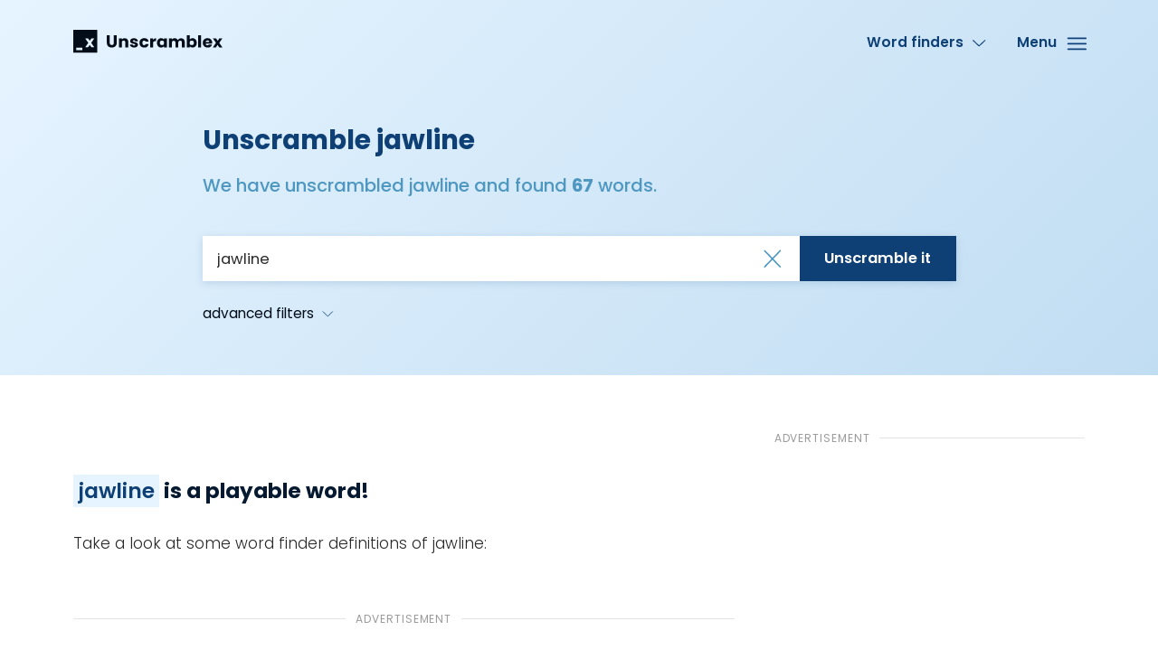

--- FILE ---
content_type: text/html; charset=UTF-8
request_url: https://unscramblex.com/anagram/jawline
body_size: 8074
content:
  <!doctype html>
<html lang="en" class="html" data-js-html>

<head>
  <meta charset="utf-8">
  <title>Unscrambled JAWLINE letters to Make 67 words | UnscrambleX</title>
  <meta name="description" content="Click here to find out what jawline means. Unscramble letters JAWLINE and make up 67 new words. Possible Scrabble & Words With Friends words with letters jawline, anagram of jawline">

  <meta name="viewport" content="width=device-width, initial-scale=1">
      <link rel="canonical" href="https://unscramblex.com/anagram/jawline">
      <link rel="stylesheet" href="https://unscramblex.com/assets/style.min.css">

  <link rel="apple-touch-icon" sizes="180x180" href="https://unscramblex.com/assets/icons/apple-touch-icon.png?v=WG2854L72P">
  <link rel="icon" type="image/png" sizes="32x32" href="https://unscramblex.com/assets/icons/favicon-32x32.png?v=WG2854L72P">
  <link rel="icon" type="image/png" sizes="16x16" href="https://unscramblex.com/assets/icons/favicon-16x16.png?v=WG2854L72P">
  <!-- <link rel="manifest" href="https://unscramblex.com/assets/icons/site.webmanifest?v=WG2854L72P"> -->
  <link rel="mask-icon" href="https://unscramblex.com/assets/icons/safari-pinned-tab.svg?v=WG2854L72P" color="#ff8a00">
  <link rel="shortcut icon" href="https://unscramblex.com/assets/icons/favicon.ico?v=WG2854L72P">
    <!-- og data -->
  <meta property="og:title" content="Unscrambled JAWLINE letters to Make 67 words | UnscrambleX">
  <meta property="og:type" content="article">
  <meta property="og:image" content="https://unscramblex.com/assets/img/og-image.jpg">
  <meta property="og:url" content="https://unscramblex.com/anagram/jawline">
  <meta property="og:site_name" content="UnscrambleX">
      <!-- twitter cards -->
  <meta name="twitter:card" content="summary_large_image">
  <meta name="twitter:title" content="Unscrambled JAWLINE letters to Make 67 words | UnscrambleX">
  <meta name="twitter:description" content="Click here to find out what jawline means. Unscramble letters JAWLINE and make up 67 new words. Possible Scrabble & Words With Friends words with letters jawline, anagram of jawline">
  <meta name="twitter:image" content="https://unscramblex.com/assets/img/og-image.jpg">
  <meta name="twitter:url" content="https://unscramblex.com/anagram/jawline">

    <meta name="msapplication-TileColor" content="#ff8a00">
  <meta name="msapplication-config" content="https://unscramblex.com/assets/icons/browserconfig.xml?v=WG2854L72P">
  <meta name="theme-color" content="#ceeaff">
<script type="16203bf6f377a29b5b826ac3-text/javascript">
(function(w, d) {
  w.adthrive = w.adthrive || {};
  w.adthrive.cmd = w.adthrive.cmd || [];
  w.adthrive.plugin = 'adthrive-ads-1.0.40-manual';
  w.adthrive.host = 'ads.adthrive.com';
  var s = d.createElement('script');
  s.async = true;
  s.referrerpolicy='no-referrer-when-downgrade';
  s.src = 'https://' + w.adthrive.host + '/sites/5e5fcdb12d024211ec0cd778/ads.min.js?referrer=' + w.encodeURIComponent(w.location.href);
  var n = d.getElementsByTagName('script')[0];
  n.parentNode.insertBefore(s, n);
})(window, document);
</script>
<!-- Global site tag (gtag.js) - Google Analytics -->
<script async src="https://www.googletagmanager.com/gtag/js?id=UA-123292768-1" type="16203bf6f377a29b5b826ac3-text/javascript"></script>
<script type="16203bf6f377a29b5b826ac3-text/javascript">
  window.dataLayer = window.dataLayer || [];
  function gtag(){dataLayer.push(arguments);}
  gtag('js', new Date());

  gtag('config', 'UA-123292768-1');
</script>
<script type="16203bf6f377a29b5b826ac3-text/javascript">
gtag('event', 'AdNetwork-Cafemedia', {
        'event_category' : 'Ads',
        'event_label' : 'cafemedia',
        'non_interaction': true
        });
</script>
<script type="16203bf6f377a29b5b826ac3-text/javascript">
    (function(c,l,a,r,i,t,y){
        c[a]=c[a]||function(){(c[a].q=c[a].q||[]).push(arguments)};
        t=l.createElement(r);t.async=1;t.src="https://www.clarity.ms/tag/"+i;
        y=l.getElementsByTagName(r)[0];y.parentNode.insertBefore(t,y);
    })(window, document, "clarity", "script", "u7zfaelmbp");
</script>


</head>

<header class="header">
  <div class="wrapper">
    <div class="header__navigation mTop-3 mBottom-4">
      <div class="grid">
        <div class="grid__cell width-3/6 width-2/6--huge">

          <div class="brand">
            <a class="brand__link" href="https://unscramblex.com/">
              <img
              class="brand__logo"
              src="https://unscramblex.com/assets/img/unscramblex.svg"
              alt="UnscrambleX"
              title="UnscrambleX">
            </a>
          </div>

        </div>

        <div class="grid__cell width-3/6 width-4/6--huge">
                               <nav class="textRight">
                        <div class="grid gridWidthAuto gridGutterLg">
                           <div class="grid__cell displayNone displayInlineBlock--huge">
                              <button class="navDropdown" data-js-pop-menu-trigger="word-finders" type="button"> <span class="navDropdown__content">Word finders</span> <img class="navDropdown__svg" src="https://unscramblex.com/assets/img/icon-angle-down.svg" alt=""></button>
                              <div class="popMenu displayNone textLeft" data-js-pop-menu-container="word-finders">
                                 <div class="popMenu__wrapper">
                                    <ul class="popMenu__list">
                                       <li class="popMenu__item"> <a class="popMenu__link" href="https://unscramblex.com/"><img class="popMenu__svg" src="https://unscramblex.com/assets/img/icon-arrow-right.svg" alt=""> <span class="popMenu__text"><span class="popMenu__textInner">Unscramble</span></span></a></li>

                                       <li class="popMenu__item"> <a class="popMenu__link" href="/anagram/"><img class="popMenu__svg" src="https://unscramblex.com/assets/img/icon-arrow-right.svg" alt=""> <span class="popMenu__text"><span class="popMenu__textInner">Anagram solver</span></span></a></li>

                                       <li class="popMenu__item"> <a class="popMenu__link" href="/scrabble-word-finder"><img class="popMenu__svg" src="https://unscramblex.com/assets/img/icon-arrow-right.svg" alt=""> <span class="popMenu__text"><span class="popMenu__textInner">Scrabble word finder</span></span></a></li>

<!--
<li class="popMenu__item"> <a class="popMenu__link" href="/scrabble-go-word-finder"><img class="popMenu__svg" src="https://unscramblex.com/assets/img/icon-arrow-right.svg" alt="">
<span class="popMenu__text"><span class="popMenu__textInner">Scrabble GO Word Finder</span></span></a></li>

<li class="popMenu__item"> <a class="popMenu__link" href="/scrabble-cheat"><img class="popMenu__svg" src="https://unscramblex.com/assets/img/icon-arrow-right.svg" alt="">
<span class="popMenu__text"><span class="popMenu__textInner">Scrabble cheat</span></span></a></li>

<li class="popMenu__item"> <a class="popMenu__link" href="/words-with-friends-cheat"><img class="popMenu__svg" src="https://unscramblex.com/assets/img/icon-arrow-right.svg" alt="">
<span class="popMenu__text"><span class="popMenu__textInner">Words with friends cheat</span></span></a></li>

-->
<li class="popMenu__item"> <a class="popMenu__link" href="/word-descrambler"><img class="popMenu__svg" src="https://unscramblex.com/assets/img/icon-arrow-right.svg" alt="">
<span class="popMenu__text"><span class="popMenu__textInner">Word descrambler</span></span></a></li>

<li class="popMenu__item"> <a class="popMenu__link" href="/word-scrambler"><img class="popMenu__svg" src="https://unscramblex.com/assets/img/icon-arrow-right.svg" alt="">
<span class="popMenu__text"><span class="popMenu__textInner">Word scrambler</span></span></a></li>

<!--
<li class="popMenu__item"> <a class="popMenu__link" href="/word-solver"><img class="popMenu__svg" src="https://unscramblex.com/assets/img/icon-arrow-right.svg" alt="">
<span class="popMenu__text"><span class="popMenu__textInner">Word solver</span></span></a></li>

<li class="popMenu__item"> <a class="popMenu__link" href="/wordscapes-answers"><img class="popMenu__svg" src="https://unscramblex.com/assets/img/icon-arrow-right.svg" alt="">
<span class="popMenu__text"><span class="popMenu__textInner">Wordscapes answers</span></span></a></li>

<li class="popMenu__item"> <a class="popMenu__link" href="/jumble-solver"><img class="popMenu__svg" src="https://unscramblex.com/assets/img/icon-arrow-right.svg" alt="">
<span class="popMenu__text"><span class="popMenu__textInner">Jumble solver</span></span></a></li>

<li class="popMenu__item"> <a class="popMenu__link" href="/wordle-solver"><img class="popMenu__svg" src="https://unscramblex.com/assets/img/icon-arrow-right.svg" alt="">
<span class="popMenu__text"><span class="popMenu__textInner">Wordle solver</span></span></a></li>
-->
                                    </ul>
                                 </div>
                                 <div class="popMenu__backdrop" data-js-pop-menu-trigger="word-finders"></div>
                              </div>
                           </div>
<!--
                           <div class="grid__cell displayNone displayInlineBlock--huge">
                              <button class="navDropdown" data-js-pop-menu-trigger="word-lists" type="button"> <span class="navDropdown__content">Word lists</span> <img class="navDropdown__svg" src="https://unscramblex.com/assets/img/icon-angle-down.svg" alt=""></button>
                              <div class="popMenu displayNone textLeft" data-js-pop-menu-container="word-lists">
                                 <div class="popMenu__wrapper">
                                    <ul class="popMenu__list">
                                       <li class="popMenu__item"> <a class="popMenu__link" href="/words-with-letters"><img class="popMenu__svg" src="https://unscramblex.com/assets/img/icon-arrow-right.svg" alt=""> <span class="popMenu__text"><span class="popMenu__textInner">Words with letters</span></span></a></li>
                                       <li class="popMenu__item"> <a class="popMenu__link" href="/words-start-with"><img class="popMenu__svg" src="https://unscramblex.com/assets/img/icon-arrow-right.svg" alt=""> <span class="popMenu__text"><span class="popMenu__textInner">Words start with</span></span></a></li>
                                       <li class="popMenu__item"> <a class="popMenu__link" href="/words-end-in"><img class="popMenu__svg" src="https://unscramblex.com/assets/img/icon-arrow-right.svg" alt=""> <span class="popMenu__text"><span class="popMenu__textInner">Words end in</span></span></a></li>
                                       <li class="popMenu__item"> <a class="popMenu__link" href="/consonant-words"><img class="popMenu__svg" src="https://unscramblex.com/assets/img/icon-arrow-right.svg" alt=""> <span class="popMenu__text"><span class="popMenu__textInner">Consonant only words</span></span></a></li>
                                       <li class="popMenu__item"> <a class="popMenu__link" href="/vowel-words"><img class="popMenu__svg" src="https://unscramblex.com/assets/img/icon-arrow-right.svg" alt=""> <span class="popMenu__text"><span class="popMenu__textInner">Vowel only words</span></span></a></li>
                                    </ul>
                                 </div>
                                 <div class="popMenu__backdrop" data-js-pop-menu-trigger="word-lists"></div>
                              </div>
                           </div>

			-->
                           <div class="grid__cell"> <button class="navBurger" type="button" data-js-overlay-menu-trigger> <span class="navBurger__content">Menu</span> <img class="navBurger__svg" src="https://unscramblex.com/assets/img/icon-burger.svg" alt=""></button></div>
                        </div>
                     </nav>
        </div>
      </div>
    </div>

    <body class="body" data-js-body>

        <div class="header__titles mTop-7 mBottom-2.5">
          <div class="grid">
            <div class="grid__cell width-6/8--large width-4/6--massive left-1/8--large left-1/6--massive">
              <div class="grid">
                <div class="grid__cell width-5/6--large">
                  <h1 class="header__mainTitle">Unscramble jawline</h1>
                </div>
              </div>
              <h3 class="header__subTitle">We have unscrambled jawline and found <strong>67</strong> words.</h3>
            </div>
          </div>
        </div>

        <div class="header__search mBottom-5 mTop-4">
          <div class="grid">
            <div class="grid__cell width-6/8--large width-4/6--massive left-1/8--large left-1/6--massive">
                  <script type="16203bf6f377a29b5b826ac3-text/javascript">
    function clearSearchInputs() {
      document.getElementById('unscrambleMainInput').value = '';
      document.getElementById('unscrambleStartsWithInput').value = '';
      document.getElementById('unscrambleEndsWithInput').value = '';
      document.getElementById('unscrambleContainsInput').value = '';
      document.getElementById('unscrambleCloseButton').className = 'displayNone';
    }
  </script>
  <form action="/search.php" method="post">
    <div class="search">
      <div class="search__item">


        <div class="search__input">
          <div class="putIn">
            <div class="putIn__cell">
              <input class="putIn__input" type="text" id="unscrambleMainInput" name="anagram" maxlength="15" value="jawline" minlength="2" autocomplete="off" required>
              <div class="putIn__backdrop"></div>
              <div class="putIn__hideContent">
                <div class="putIn__fakeWidth"></div>
              </div>
            </div>
                            <div class="putIn__cell">
                <div class="putIn__extra">
                  <button type="button" onclick="if (!window.__cfRLUnblockHandlers) return false; clearSearchInputs();" id="unscrambleCloseButton" data-cf-modified-16203bf6f377a29b5b826ac3-="">
                    <img class="putIn__extraSvg" src="https://unscramblex.com/assets/img/icon-close.svg" alt="">
                  </button>
                </div>
              </div>
              
            <div class="putIn__cell">
              <button class="putIn__button" type="submit">
                <span class="putIn__buttonText displayNone displayInlineBlock--medium">Unscramble it</span>
                <img class="putIn__buttonSvg displayNone--medium" src="https://unscramblex.com/assets/img/icon-search.svg" alt="">
              </button>
            </div>
          </div>
        </div>
      </div>

      <div class="displayNone mTop-2" data-js-more-search-fields="content">
        <div class="grid gridGutterSm">
          <div class="grid__cell width-8/8 width-2/8--medium">
            <div class="search__item">
              <label class="search__label" for="unscrambleDictionaryInput">Dictionary</label>
              <div class="search__input">
                <div class="putIn">
                  <div class="putIn__cell">
                    <div class="putIn__selectWrapper">
                      <select class="putIn__select" data-js-put-in-choices id="unscrambleDictionaryInput" name="dictionary">

                        <option value="nwl">Scrabble US</option><option value="sowpods">Scrabble UK</option><option value="enable">Words With Friends</option>                      </select>
                      <div class="putIn__backdrop"></div>
                    </div>
                    <div class="putIn__hideContent">
                      <div class="putIn__fakeWidth"></div>
                    </div>
                  </div>
                </div>
              </div>
            </div>
          </div>

          <div class="grid__cell width-4/8 width-2/8--medium mTop-2 mTop-0--medium">
            <div class="search__item">
              <label class="search__label" for="unscrambleStartsWithInput">Starts with</label>
              <div class="search__input">
                <div class="putIn">
                  <div class="putIn__cell">
                    <input class="putIn__input" type="text" id="unscrambleStartsWithInput" name="start_with" value="">
                    <div class="putIn__backdrop"></div>
                    <div class="putIn__hideContent">
                      <div class="putIn__fakeWidth"></div>
                    </div>
                  </div>
                </div>
              </div>
            </div>
          </div>

          <div class="grid__cell width-4/8 width-2/8--medium mTop-2 mTop-0--medium">
            <div class="search__item">
              <label class="search__label" for="unscrambleEndsWithInput">Ends with</label>
              <div class="search__input">
                <div class="putIn">
                  <div class="putIn__cell">
                    <input class="putIn__input" type="text" id="unscrambleEndsWithInput" name="end_with" value="">
                    <div class="putIn__backdrop"></div>
                    <div class="putIn__hideContent">
                      <div class="putIn__fakeWidth"></div>
                    </div>
                  </div>
                </div>
              </div>
            </div>
          </div>

          <div class="grid__cell width-8/8 width-2/8--medium mTop-2 mTop-0--medium">
            <div class="search__item">
              <label class="search__label" for="unscrambleContainsInput">Contains letters</label>
              <div class="search__input">
                <div class="putIn">
                  <div class="putIn__cell">
                    <input class="putIn__input" type="text" id="unscrambleContainsInput" name="contains_letters" value="">
                    <div class="putIn__backdrop"></div>
                    <div class="putIn__hideContent">
                      <div class="putIn__fakeWidth"></div>
                    </div>
                  </div>
                </div>
              </div>
            </div>
          </div>
        </div>

        <div class="search__helpText mTop-2">
          You can enter up to 15 letters and use up to 2 wildcards in the search. Use question mark (?) for wildcard searches.
        </div>
      </div>

      <div class="mTop-2">
        <button class="moreDropdown" data-js-more-search-fields="open-trigger" type="button">
          <span class="moreDropdown__content">advanced filters</span>
          <img class="moreDropdown__svg" src="https://unscramblex.com/assets/img/icon-angle-down.svg" alt="">
        </button>

        <button class="moreDropdown displayNone" data-js-more-search-fields="close-trigger" type="button">
          <span class="moreDropdown__content">close filters</span>
          <img class="moreDropdown__svg" src="https://unscramblex.com/assets/img/icon-angle-up.svg" alt="">
        </button>
      </div>
    </div>
  </form>
            </div>
          </div>
        </div>

    <script src="/cdn-cgi/scripts/7d0fa10a/cloudflare-static/rocket-loader.min.js" data-cf-settings="16203bf6f377a29b5b826ac3-|49" defer></script></div>
  </header>
<div class="overlayMenu displayNone" data-js-overlay-menu-container>
  <div class="overlayMenu__content">
    <div class="wrapper">
      <div class="mTop-3 mBottom-3 mBottom-6--medium">
        <div class="grid">
          <div class="grid__cell width-3/6 width-2/6--huge">
            <div class="displayNone displayBlock--large">
                <div class="brand brand--white">
    <a class="brand__link" href="https://unscramblex.com/">
      <img
        class="brand__logo"
        src="https://unscramblex.com/assets/img/unscramblex.svg"
        alt="UnscrambleX"
        title="UnscrambleX">
    </a>
  </div>

            </div>
          </div>

          <div class="grid__cell width-3/6 width-4/6--huge">
            <nav class="textRight">
              <button class="navBurger navBurger--close" type="button" data-js-overlay-menu-trigger>
                <span class="navBurger__content">Close</span>
                <img class="navBurger__svg" src="https://unscramblex.com/assets/img/icon-close.svg" alt="">
              </button>
            </nav>
          </div>
        </div>
      </div>


          <div class="grid mTop-3 mTop-6--medium mBottom-3 mBottom-8--medium">

              <div class="grid__cell width-6/6 width-3/6--medium width-2/6--large mBottom-5 mBottom-0--medium">

                <div class="overlayMenu__heading mBottom-3">
                  Word Finders
                </div>

                <ul class="overlayMenu__list">

                    <li class="overlayMenu__item">
                      <a class="overlayMenu__link" href="https://unscramblex.com/">
                        <img class="overlayMenu__svg" src="https://unscramblex.com/assets/img/icon-arrow-right.svg" alt="">
                        <span class="overlayMenu__text">
                          <span class="overlayMenu__textInner">Unscramble</span>
                        </span>
                      </a>
                    </li>
                    <li class="overlayMenu__item">
                      <a class="overlayMenu__link" href="/anagram/">
                        <img class="overlayMenu__svg" src="https://unscramblex.com/assets/img/icon-arrow-right.svg" alt="">
                        <span class="overlayMenu__text">
                          <span class="overlayMenu__textInner">Anagram solver</span>
                        </span>
                      </a>
                    </li>

                    <li class="overlayMenu__item">
                      <a class="overlayMenu__link" href="/scrabble-word-finder">
                        <img class="overlayMenu__svg" src="https://unscramblex.com/assets/img/icon-arrow-right.svg" alt="">
                        <span class="overlayMenu__text">
                          <span class="overlayMenu__textInner">Scrabble word finder</span>
                        </span>
                      </a>
                    </li>
<!--
                    <li class="overlayMenu__item">
                      <a class="overlayMenu__link" href="/scrabble-go-word-finder">
                        <img class="overlayMenu__svg" src="https://unscramblex.com/assets/img/icon-arrow-right.svg" alt="">
                        <span class="overlayMenu__text">
                          <span class="overlayMenu__textInner">Scrabble GO word finder</span>
                        </span>
                      </a>
                    </li>

                    <li class="overlayMenu__item">
                      <a class="overlayMenu__link" href="/scrabble-cheat">
                        <img class="overlayMenu__svg" src="https://unscramblex.com/assets/img/icon-arrow-right.svg" alt="">
                        <span class="overlayMenu__text">
                          <span class="overlayMenu__textInner">Scrabble cheat</span>
                        </span>
                      </a>
                    </li>

                    <li class="overlayMenu__item">
                      <a class="overlayMenu__link" href="/words-with-friends-cheat">
                        <img class="overlayMenu__svg" src="https://unscramblex.com/assets/img/icon-arrow-right.svg" alt="">
                        <span class="overlayMenu__text">
                          <span class="overlayMenu__textInner">Words with friends cheat</span>
                        </span>
                      </a>
                    </li>
-->
                    <li class="overlayMenu__item">
                      <a class="overlayMenu__link" href="/word-descrambler">
                        <img class="overlayMenu__svg" src="https://unscramblex.com/assets/img/icon-arrow-right.svg" alt="">
                        <span class="overlayMenu__text">
                          <span class="overlayMenu__textInner">Word descrambler</span>
                        </span>
                      </a>
                    </li>

                    <li class="overlayMenu__item">
                      <a class="overlayMenu__link" href="/word-scrambler">
                        <img class="overlayMenu__svg" src="https://unscramblex.com/assets/img/icon-arrow-right.svg" alt="">
                        <span class="overlayMenu__text">
                          <span class="overlayMenu__textInner">Word scrambler</span>
                        </span>
                      </a>
                    </li>

<!--
                    <li class="overlayMenu__item">
                      <a class="overlayMenu__link" href="/word-solver">
                        <img class="overlayMenu__svg" src="https://unscramblex.com/assets/img/icon-arrow-right.svg" alt="">
                        <span class="overlayMenu__text">
                          <span class="overlayMenu__textInner">Word solver</span>
                        </span>
                      </a>
                    </li>

                    <li class="overlayMenu__item">
                      <a class="overlayMenu__link" href="/wordscapes-answers">
                        <img class="overlayMenu__svg" src="https://unscramblex.com/assets/img/icon-arrow-right.svg" alt="">
                        <span class="overlayMenu__text">
                          <span class="overlayMenu__textInner">Wordscapes answers</span>
                        </span>
                      </a>
                    </li>
                    <li class="overlayMenu__item">
                      <a class="overlayMenu__link" href="/jumble-solver">
                        <img class="overlayMenu__svg" src="https://unscramblex.com/assets/img/icon-arrow-right.svg" alt="">
                        <span class="overlayMenu__text">
                          <span class="overlayMenu__textInner">Jumble solver</span>
                        </span>
                      </a>
                    </li>

                    <li class="overlayMenu__item">
                      <a class="overlayMenu__link" href="/wordle-solver">
                        <img class="overlayMenu__svg" src="https://unscramblex.com/assets/img/icon-arrow-right.svg" alt="">
                        <span class="overlayMenu__text">
                          <span class="overlayMenu__textInner">Wordle solver</span>
                        </span>
                      </a>
                    </li>

-->

                </ul>
              </div>

              <div class="grid__cell width-6/6 width-3/6--medium width-2/6--large mBottom-5 mBottom-0--medium">

                <div class="overlayMenu__heading mBottom-3">
                  Word Lists
                </div>

                <ul class="overlayMenu__list">

                    <li class="overlayMenu__item">
                      <a class="overlayMenu__link" href="/words-with-letters">
                        <img class="overlayMenu__svg" src="https://unscramblex.com/assets/img/icon-arrow-right.svg" alt="">
                        <span class="overlayMenu__text">
                          <span class="overlayMenu__textInner">Words with letters</span>
                        </span>
                      </a>
                    </li>

                    <li class="overlayMenu__item">
                      <a class="overlayMenu__link" href="/words-start-with">
                        <img class="overlayMenu__svg" src="https://unscramblex.com/assets/img/icon-arrow-right.svg" alt="">
                        <span class="overlayMenu__text">
                          <span class="overlayMenu__textInner">Words start with</span>
                        </span>
                      </a>
                    </li>

                    <li class="overlayMenu__item">
                      <a class="overlayMenu__link" href="/words-end-in">
                        <img class="overlayMenu__svg" src="https://unscramblex.com/assets/img/icon-arrow-right.svg" alt="">
                        <span class="overlayMenu__text">
                          <span class="overlayMenu__textInner">Words end in</span>
                        </span>
                      </a>
                    </li>

                    <li class="overlayMenu__item">
                      <a class="overlayMenu__link" href="/consonant-words">
                        <img class="overlayMenu__svg" src="https://unscramblex.com/assets/img/icon-arrow-right.svg" alt="">
                        <span class="overlayMenu__text">
                          <span class="overlayMenu__textInner">Consonant only words</span>
                        </span>
                      </a>
                    </li>

                    <li class="overlayMenu__item">
                      <a class="overlayMenu__link" href="/vowel-words">
                        <img class="overlayMenu__svg" src="https://unscramblex.com/assets/img/icon-arrow-right.svg" alt="">
                        <span class="overlayMenu__text">
                          <span class="overlayMenu__textInner">Vowel only words</span>
                        </span>
                      </a>
                    </li>

                </ul>
              </div>
          </div>

    </div>
  </div>

  <div class="overlayMenu__backdrop" data-js-overlay-menu-trigger></div>
</div>
  <div class="wrapper mTop-5 mBottom-5">
    <div class="grid gridGutterXl--huge">
      <div class="grid__cell width-4/6--huge">

        
          <div class="content mTop-5 mBottom-5">

	<p class="h2"><em><a href="https://unscramblex.com/anagram/jawline" title="Unscramble word jawline" target="_blank">jawline</a></em> is a playable word!</p>

	<p>Take a look at some word finder definitions of jawline:</p>
                          <ul>
                              </ul>
              
          </div>
          
        <div class="mBottom-5">

          <div class="ad">
            <div class="ad__label textCenter" data-text="advertisement"></div>

            <div class="ad__content textCenter adHeight-110 adHeight-auto--medium">
              <div id="USX_header"></div>
              <div id="USX_mob_header"></div>
            </div>

          </div>

        </div>

        
<script type="application/ld+json">
{"@context": "http://schema.org",
  "@type": "ItemList",
  "numberOfItems": 68,
  "itemListElement": [

{
"@type":"ListItem",
"position":1,
"url":"https://unscramblex.com/anagram/jawline",
"name":"jawline"
},

{
"@type":"ListItem",
"position":2,
"url":"https://unscramblex.com/anagram/lawine",
"name":"lawine"
},

{
"@type":"ListItem",
"position":3,
"url":"https://unscramblex.com/anagram/alien",
"name":"alien"
},

{
"@type":"ListItem",
"position":4,
"url":"https://unscramblex.com/anagram/aline",
"name":"aline"
},

{
"@type":"ListItem",
"position":5,
"url":"https://unscramblex.com/anagram/anile",
"name":"anile"
},

{
"@type":"ListItem",
"position":6,
"url":"https://unscramblex.com/anagram/elain",
"name":"elain"
},

{
"@type":"ListItem",
"position":7,
"url":"https://unscramblex.com/anagram/liane",
"name":"liane"
},

{
"@type":"ListItem",
"position":8,
"url":"https://unscramblex.com/anagram/anew",
"name":"anew"
},

{
"@type":"ListItem",
"position":9,
"url":"https://unscramblex.com/anagram/anil",
"name":"anil"
},

{
"@type":"ListItem",
"position":10,
"url":"https://unscramblex.com/anagram/elan",
"name":"elan"
},

{
"@type":"ListItem",
"position":11,
"url":"https://unscramblex.com/anagram/ilea",
"name":"ilea"
},

{
"@type":"ListItem",
"position":12,
"url":"https://unscramblex.com/anagram/jail",
"name":"jail"
},

{
"@type":"ListItem",
"position":13,
"url":"https://unscramblex.com/anagram/jane",
"name":"jane"
},

{
"@type":"ListItem",
"position":14,
"url":"https://unscramblex.com/anagram/jean",
"name":"jean"
},

{
"@type":"ListItem",
"position":15,
"url":"https://unscramblex.com/anagram/lain",
"name":"lain"
},

{
"@type":"ListItem",
"position":16,
"url":"https://unscramblex.com/anagram/lane",
"name":"lane"
},

{
"@type":"ListItem",
"position":17,
"url":"https://unscramblex.com/anagram/lawn",
"name":"lawn"
},

{
"@type":"ListItem",
"position":18,
"url":"https://unscramblex.com/anagram/lean",
"name":"lean"
},

{
"@type":"ListItem",
"position":19,
"url":"https://unscramblex.com/anagram/lien",
"name":"lien"
},

{
"@type":"ListItem",
"position":20,
"url":"https://unscramblex.com/anagram/line",
"name":"line"
},

{
"@type":"ListItem",
"position":21,
"url":"https://unscramblex.com/anagram/lwei",
"name":"lwei"
},

{
"@type":"ListItem",
"position":22,
"url":"https://unscramblex.com/anagram/nail",
"name":"nail"
},

{
"@type":"ListItem",
"position":23,
"url":"https://unscramblex.com/anagram/wail",
"name":"wail"
},

{
"@type":"ListItem",
"position":24,
"url":"https://unscramblex.com/anagram/wain",
"name":"wain"
},

{
"@type":"ListItem",
"position":25,
"url":"https://unscramblex.com/anagram/wale",
"name":"wale"
},

{
"@type":"ListItem",
"position":26,
"url":"https://unscramblex.com/anagram/wane",
"name":"wane"
},

{
"@type":"ListItem",
"position":27,
"url":"https://unscramblex.com/anagram/weal",
"name":"weal"
},

{
"@type":"ListItem",
"position":28,
"url":"https://unscramblex.com/anagram/wean",
"name":"wean"
},

{
"@type":"ListItem",
"position":29,
"url":"https://unscramblex.com/anagram/wile",
"name":"wile"
},

{
"@type":"ListItem",
"position":30,
"url":"https://unscramblex.com/anagram/wine",
"name":"wine"
},

{
"@type":"ListItem",
"position":31,
"url":"https://unscramblex.com/anagram/ail",
"name":"ail"
},

{
"@type":"ListItem",
"position":32,
"url":"https://unscramblex.com/anagram/ain",
"name":"ain"
},

{
"@type":"ListItem",
"position":33,
"url":"https://unscramblex.com/anagram/ale",
"name":"ale"
},

{
"@type":"ListItem",
"position":34,
"url":"https://unscramblex.com/anagram/ane",
"name":"ane"
},

{
"@type":"ListItem",
"position":35,
"url":"https://unscramblex.com/anagram/ani",
"name":"ani"
},

{
"@type":"ListItem",
"position":36,
"url":"https://unscramblex.com/anagram/awe",
"name":"awe"
},

{
"@type":"ListItem",
"position":37,
"url":"https://unscramblex.com/anagram/awl",
"name":"awl"
},

{
"@type":"ListItem",
"position":38,
"url":"https://unscramblex.com/anagram/awn",
"name":"awn"
},

{
"@type":"ListItem",
"position":39,
"url":"https://unscramblex.com/anagram/jaw",
"name":"jaw"
},

{
"@type":"ListItem",
"position":40,
"url":"https://unscramblex.com/anagram/jew",
"name":"jew"
},

{
"@type":"ListItem",
"position":41,
"url":"https://unscramblex.com/anagram/jin",
"name":"jin"
},

{
"@type":"ListItem",
"position":42,
"url":"https://unscramblex.com/anagram/law",
"name":"law"
},

{
"@type":"ListItem",
"position":43,
"url":"https://unscramblex.com/anagram/lea",
"name":"lea"
},

{
"@type":"ListItem",
"position":44,
"url":"https://unscramblex.com/anagram/lei",
"name":"lei"
},

{
"@type":"ListItem",
"position":45,
"url":"https://unscramblex.com/anagram/lie",
"name":"lie"
},

{
"@type":"ListItem",
"position":46,
"url":"https://unscramblex.com/anagram/lin",
"name":"lin"
},

{
"@type":"ListItem",
"position":47,
"url":"https://unscramblex.com/anagram/nae",
"name":"nae"
},

{
"@type":"ListItem",
"position":48,
"url":"https://unscramblex.com/anagram/naw",
"name":"naw"
},

{
"@type":"ListItem",
"position":49,
"url":"https://unscramblex.com/anagram/new",
"name":"new"
},

{
"@type":"ListItem",
"position":50,
"url":"https://unscramblex.com/anagram/nil",
"name":"nil"
},

{
"@type":"ListItem",
"position":51,
"url":"https://unscramblex.com/anagram/wae",
"name":"wae"
},

{
"@type":"ListItem",
"position":52,
"url":"https://unscramblex.com/anagram/wan",
"name":"wan"
},

{
"@type":"ListItem",
"position":53,
"url":"https://unscramblex.com/anagram/wen",
"name":"wen"
},

{
"@type":"ListItem",
"position":54,
"url":"https://unscramblex.com/anagram/win",
"name":"win"
},

{
"@type":"ListItem",
"position":55,
"url":"https://unscramblex.com/anagram/ae",
"name":"ae"
},

{
"@type":"ListItem",
"position":56,
"url":"https://unscramblex.com/anagram/ai",
"name":"ai"
},

{
"@type":"ListItem",
"position":57,
"url":"https://unscramblex.com/anagram/al",
"name":"al"
},

{
"@type":"ListItem",
"position":58,
"url":"https://unscramblex.com/anagram/an",
"name":"an"
},

{
"@type":"ListItem",
"position":59,
"url":"https://unscramblex.com/anagram/aw",
"name":"aw"
},

{
"@type":"ListItem",
"position":60,
"url":"https://unscramblex.com/anagram/el",
"name":"el"
},

{
"@type":"ListItem",
"position":61,
"url":"https://unscramblex.com/anagram/en",
"name":"en"
},

{
"@type":"ListItem",
"position":62,
"url":"https://unscramblex.com/anagram/in",
"name":"in"
},

{
"@type":"ListItem",
"position":63,
"url":"https://unscramblex.com/anagram/la",
"name":"la"
},

{
"@type":"ListItem",
"position":64,
"url":"https://unscramblex.com/anagram/li",
"name":"li"
},

{
"@type":"ListItem",
"position":65,
"url":"https://unscramblex.com/anagram/na",
"name":"na"
},

{
"@type":"ListItem",
"position":66,
"url":"https://unscramblex.com/anagram/ne",
"name":"ne"
},

{
"@type":"ListItem",
"position":67,
"url":"https://unscramblex.com/anagram/we",
"name":"we"
},
{
"@type":"ListItem",
"position":68,
"url":"https://unscramblex.com/",
"name":"Home"
}

],
  "itemListOrder": "http://schema.org/ItemListOrderDescending",
  "name": "List of words by unscrambling letters jawline"
}
</script>
        <div class="content mTop-5 mBottom-4">
          <h2>Unscrambled words using the letters <em>jawline</em></h2>
        </div>

                    <div class="mTop-4 mBottom-4">

              <div class="words words--withPoints words--length">

                <h4 class="words__heading">7 letter words you can make with jawline</h4>

                <ul class="words__list grid gridWidthAuto">
                                      <li class="words__item grid__cell">
                      <a class="words__link" href="/anagram/jawline">
                        <span class="words__text" data-words-points="17">
                          <span class="words__textInner">jawline</span>
                        </span>
                      </a>
                    </li>
                                    </ul>

                <div class="words__length" data-text="7"></div>

              </div>
            </div>
                            <div class="mTop-5 mBottom-5">
                  <div class="ad">

                    <div class="ad__label textCenter" data-text="advertisement"></div>
                    <div class="ad__content textCenter">
                      <div id="USX_content1"></div>
                      <div id="USX_mob_content1"></div>
                    </div>

                  </div>
                </div>
                
                        <div class="mTop-4 mBottom-4">

              <div class="words words--withPoints words--length">

                <h4 class="words__heading">6 letter words you can make with jawline</h4>

                <ul class="words__list grid gridWidthAuto">
                                      <li class="words__item grid__cell">
                      <a class="words__link" href="/anagram/lawine">
                        <span class="words__text" data-words-points="9">
                          <span class="words__textInner">lawine</span>
                        </span>
                      </a>
                    </li>
                                    </ul>

                <div class="words__length" data-text="6"></div>

              </div>
            </div>
            
                        <div class="mTop-4 mBottom-4">

              <div class="words words--withPoints words--length">

                <h4 class="words__heading">5 letter words you can make with jawline</h4>

                <ul class="words__list grid gridWidthAuto">
                                      <li class="words__item grid__cell">
                      <a class="words__link" href="/anagram/alien">
                        <span class="words__text" data-words-points="5">
                          <span class="words__textInner">alien</span>
                        </span>
                      </a>
                    </li>
                                        <li class="words__item grid__cell">
                      <a class="words__link" href="/anagram/aline">
                        <span class="words__text" data-words-points="5">
                          <span class="words__textInner">aline</span>
                        </span>
                      </a>
                    </li>
                                        <li class="words__item grid__cell">
                      <a class="words__link" href="/anagram/anile">
                        <span class="words__text" data-words-points="5">
                          <span class="words__textInner">anile</span>
                        </span>
                      </a>
                    </li>
                                        <li class="words__item grid__cell">
                      <a class="words__link" href="/anagram/elain">
                        <span class="words__text" data-words-points="5">
                          <span class="words__textInner">elain</span>
                        </span>
                      </a>
                    </li>
                                        <li class="words__item grid__cell">
                      <a class="words__link" href="/anagram/liane">
                        <span class="words__text" data-words-points="5">
                          <span class="words__textInner">liane</span>
                        </span>
                      </a>
                    </li>
                                    </ul>

                <div class="words__length" data-text="5"></div>

              </div>
            </div>
            
                <div class="mTop-5 mBottom-5">
                  <div class="ad">

                    <div class="ad__label textCenter" data-text="advertisement"></div>
                    <div class="ad__content textCenter">

                      <div id="USX_content2"></div>
                      <div id="USX_mob_content2"></div>

                    </div>
                  </div>
                </div>

                
                        <div class="mTop-4 mBottom-4">

              <div class="words words--withPoints words--length">

                <h4 class="words__heading">4 letter words you can make with jawline</h4>

                <ul class="words__list grid gridWidthAuto">
                                      <li class="words__item grid__cell">
                      <a class="words__link" href="/anagram/anew">
                        <span class="words__text" data-words-points="7">
                          <span class="words__textInner">anew</span>
                        </span>
                      </a>
                    </li>
                                        <li class="words__item grid__cell">
                      <a class="words__link" href="/anagram/anil">
                        <span class="words__text" data-words-points="4">
                          <span class="words__textInner">anil</span>
                        </span>
                      </a>
                    </li>
                                        <li class="words__item grid__cell">
                      <a class="words__link" href="/anagram/elan">
                        <span class="words__text" data-words-points="4">
                          <span class="words__textInner">elan</span>
                        </span>
                      </a>
                    </li>
                                        <li class="words__item grid__cell">
                      <a class="words__link" href="/anagram/ilea">
                        <span class="words__text" data-words-points="4">
                          <span class="words__textInner">ilea</span>
                        </span>
                      </a>
                    </li>
                                        <li class="words__item grid__cell">
                      <a class="words__link" href="/anagram/jail">
                        <span class="words__text" data-words-points="11">
                          <span class="words__textInner">jail</span>
                        </span>
                      </a>
                    </li>
                                        <li class="words__item grid__cell">
                      <a class="words__link" href="/anagram/jane">
                        <span class="words__text" data-words-points="11">
                          <span class="words__textInner">jane</span>
                        </span>
                      </a>
                    </li>
                                        <li class="words__item grid__cell">
                      <a class="words__link" href="/anagram/jean">
                        <span class="words__text" data-words-points="11">
                          <span class="words__textInner">jean</span>
                        </span>
                      </a>
                    </li>
                                        <li class="words__item grid__cell">
                      <a class="words__link" href="/anagram/lain">
                        <span class="words__text" data-words-points="4">
                          <span class="words__textInner">lain</span>
                        </span>
                      </a>
                    </li>
                                        <li class="words__item grid__cell">
                      <a class="words__link" href="/anagram/lane">
                        <span class="words__text" data-words-points="4">
                          <span class="words__textInner">lane</span>
                        </span>
                      </a>
                    </li>
                                        <li class="words__item grid__cell">
                      <a class="words__link" href="/anagram/lawn">
                        <span class="words__text" data-words-points="7">
                          <span class="words__textInner">lawn</span>
                        </span>
                      </a>
                    </li>
                                        <li class="words__item grid__cell">
                      <a class="words__link" href="/anagram/lean">
                        <span class="words__text" data-words-points="4">
                          <span class="words__textInner">lean</span>
                        </span>
                      </a>
                    </li>
                                        <li class="words__item grid__cell">
                      <a class="words__link" href="/anagram/lien">
                        <span class="words__text" data-words-points="4">
                          <span class="words__textInner">lien</span>
                        </span>
                      </a>
                    </li>
                                        <li class="words__item grid__cell">
                      <a class="words__link" href="/anagram/line">
                        <span class="words__text" data-words-points="4">
                          <span class="words__textInner">line</span>
                        </span>
                      </a>
                    </li>
                                        <li class="words__item grid__cell">
                      <a class="words__link" href="/anagram/lwei">
                        <span class="words__text" data-words-points="7">
                          <span class="words__textInner">lwei</span>
                        </span>
                      </a>
                    </li>
                                        <li class="words__item grid__cell">
                      <a class="words__link" href="/anagram/nail">
                        <span class="words__text" data-words-points="4">
                          <span class="words__textInner">nail</span>
                        </span>
                      </a>
                    </li>
                                        <li class="words__item grid__cell">
                      <a class="words__link" href="/anagram/wail">
                        <span class="words__text" data-words-points="7">
                          <span class="words__textInner">wail</span>
                        </span>
                      </a>
                    </li>
                                        <li class="words__item grid__cell">
                      <a class="words__link" href="/anagram/wain">
                        <span class="words__text" data-words-points="7">
                          <span class="words__textInner">wain</span>
                        </span>
                      </a>
                    </li>
                                        <li class="words__item grid__cell">
                      <a class="words__link" href="/anagram/wale">
                        <span class="words__text" data-words-points="7">
                          <span class="words__textInner">wale</span>
                        </span>
                      </a>
                    </li>
                                        <li class="words__item grid__cell">
                      <a class="words__link" href="/anagram/wane">
                        <span class="words__text" data-words-points="7">
                          <span class="words__textInner">wane</span>
                        </span>
                      </a>
                    </li>
                                        <li class="words__item grid__cell">
                      <a class="words__link" href="/anagram/weal">
                        <span class="words__text" data-words-points="7">
                          <span class="words__textInner">weal</span>
                        </span>
                      </a>
                    </li>
                                        <li class="words__item grid__cell">
                      <a class="words__link" href="/anagram/wean">
                        <span class="words__text" data-words-points="7">
                          <span class="words__textInner">wean</span>
                        </span>
                      </a>
                    </li>
                                        <li class="words__item grid__cell">
                      <a class="words__link" href="/anagram/wile">
                        <span class="words__text" data-words-points="7">
                          <span class="words__textInner">wile</span>
                        </span>
                      </a>
                    </li>
                                        <li class="words__item grid__cell">
                      <a class="words__link" href="/anagram/wine">
                        <span class="words__text" data-words-points="7">
                          <span class="words__textInner">wine</span>
                        </span>
                      </a>
                    </li>
                                    </ul>

                <div class="words__length" data-text="4"></div>

              </div>
            </div>
            
                        <div class="mTop-4 mBottom-4">

              <div class="words words--withPoints words--length">

                <h4 class="words__heading">3 letter words you can make with jawline</h4>

                <ul class="words__list grid gridWidthAuto">
                                      <li class="words__item grid__cell">
                      <a class="words__link" href="/anagram/ail">
                        <span class="words__text" data-words-points="3">
                          <span class="words__textInner">ail</span>
                        </span>
                      </a>
                    </li>
                                        <li class="words__item grid__cell">
                      <a class="words__link" href="/anagram/ain">
                        <span class="words__text" data-words-points="3">
                          <span class="words__textInner">ain</span>
                        </span>
                      </a>
                    </li>
                                        <li class="words__item grid__cell">
                      <a class="words__link" href="/anagram/ale">
                        <span class="words__text" data-words-points="3">
                          <span class="words__textInner">ale</span>
                        </span>
                      </a>
                    </li>
                                        <li class="words__item grid__cell">
                      <a class="words__link" href="/anagram/ane">
                        <span class="words__text" data-words-points="3">
                          <span class="words__textInner">ane</span>
                        </span>
                      </a>
                    </li>
                                        <li class="words__item grid__cell">
                      <a class="words__link" href="/anagram/ani">
                        <span class="words__text" data-words-points="3">
                          <span class="words__textInner">ani</span>
                        </span>
                      </a>
                    </li>
                                        <li class="words__item grid__cell">
                      <a class="words__link" href="/anagram/awe">
                        <span class="words__text" data-words-points="6">
                          <span class="words__textInner">awe</span>
                        </span>
                      </a>
                    </li>
                                        <li class="words__item grid__cell">
                      <a class="words__link" href="/anagram/awl">
                        <span class="words__text" data-words-points="6">
                          <span class="words__textInner">awl</span>
                        </span>
                      </a>
                    </li>
                                        <li class="words__item grid__cell">
                      <a class="words__link" href="/anagram/awn">
                        <span class="words__text" data-words-points="6">
                          <span class="words__textInner">awn</span>
                        </span>
                      </a>
                    </li>
                                        <li class="words__item grid__cell">
                      <a class="words__link" href="/anagram/jaw">
                        <span class="words__text" data-words-points="13">
                          <span class="words__textInner">jaw</span>
                        </span>
                      </a>
                    </li>
                                        <li class="words__item grid__cell">
                      <a class="words__link" href="/anagram/jew">
                        <span class="words__text" data-words-points="13">
                          <span class="words__textInner">jew</span>
                        </span>
                      </a>
                    </li>
                                        <li class="words__item grid__cell">
                      <a class="words__link" href="/anagram/jin">
                        <span class="words__text" data-words-points="10">
                          <span class="words__textInner">jin</span>
                        </span>
                      </a>
                    </li>
                                        <li class="words__item grid__cell">
                      <a class="words__link" href="/anagram/law">
                        <span class="words__text" data-words-points="6">
                          <span class="words__textInner">law</span>
                        </span>
                      </a>
                    </li>
                                        <li class="words__item grid__cell">
                      <a class="words__link" href="/anagram/lea">
                        <span class="words__text" data-words-points="3">
                          <span class="words__textInner">lea</span>
                        </span>
                      </a>
                    </li>
                                        <li class="words__item grid__cell">
                      <a class="words__link" href="/anagram/lei">
                        <span class="words__text" data-words-points="3">
                          <span class="words__textInner">lei</span>
                        </span>
                      </a>
                    </li>
                                        <li class="words__item grid__cell">
                      <a class="words__link" href="/anagram/lie">
                        <span class="words__text" data-words-points="3">
                          <span class="words__textInner">lie</span>
                        </span>
                      </a>
                    </li>
                                        <li class="words__item grid__cell">
                      <a class="words__link" href="/anagram/lin">
                        <span class="words__text" data-words-points="3">
                          <span class="words__textInner">lin</span>
                        </span>
                      </a>
                    </li>
                                        <li class="words__item grid__cell">
                      <a class="words__link" href="/anagram/nae">
                        <span class="words__text" data-words-points="3">
                          <span class="words__textInner">nae</span>
                        </span>
                      </a>
                    </li>
                                        <li class="words__item grid__cell">
                      <a class="words__link" href="/anagram/naw">
                        <span class="words__text" data-words-points="6">
                          <span class="words__textInner">naw</span>
                        </span>
                      </a>
                    </li>
                                        <li class="words__item grid__cell">
                      <a class="words__link" href="/anagram/new">
                        <span class="words__text" data-words-points="6">
                          <span class="words__textInner">new</span>
                        </span>
                      </a>
                    </li>
                                        <li class="words__item grid__cell">
                      <a class="words__link" href="/anagram/nil">
                        <span class="words__text" data-words-points="3">
                          <span class="words__textInner">nil</span>
                        </span>
                      </a>
                    </li>
                                        <li class="words__item grid__cell">
                      <a class="words__link" href="/anagram/wae">
                        <span class="words__text" data-words-points="6">
                          <span class="words__textInner">wae</span>
                        </span>
                      </a>
                    </li>
                                        <li class="words__item grid__cell">
                      <a class="words__link" href="/anagram/wan">
                        <span class="words__text" data-words-points="6">
                          <span class="words__textInner">wan</span>
                        </span>
                      </a>
                    </li>
                                        <li class="words__item grid__cell">
                      <a class="words__link" href="/anagram/wen">
                        <span class="words__text" data-words-points="6">
                          <span class="words__textInner">wen</span>
                        </span>
                      </a>
                    </li>
                                        <li class="words__item grid__cell">
                      <a class="words__link" href="/anagram/win">
                        <span class="words__text" data-words-points="6">
                          <span class="words__textInner">win</span>
                        </span>
                      </a>
                    </li>
                                    </ul>

                <div class="words__length" data-text="3"></div>

              </div>
            </div>
            
		<!-- displayNone--large -->
                <div class="mTop-5 mBottom-5">

                  <div class="ad">
                  <div class="ad__label textCenter" data-text="advertisement"></div>
                    <div class="ad__content textCenter">
			<div id="USX_content3"></div>
                      <div id="USX_mob_content3"></div>
                    </div>
                  </div>
                </div>

                
                        <div class="mTop-4 mBottom-4">

              <div class="words words--withPoints words--length">

                <h4 class="words__heading">2 letter words you can make with jawline</h4>

                <ul class="words__list grid gridWidthAuto">
                                      <li class="words__item grid__cell">
                      <a class="words__link" href="/anagram/ae">
                        <span class="words__text" data-words-points="2">
                          <span class="words__textInner">ae</span>
                        </span>
                      </a>
                    </li>
                                        <li class="words__item grid__cell">
                      <a class="words__link" href="/anagram/ai">
                        <span class="words__text" data-words-points="2">
                          <span class="words__textInner">ai</span>
                        </span>
                      </a>
                    </li>
                                        <li class="words__item grid__cell">
                      <a class="words__link" href="/anagram/al">
                        <span class="words__text" data-words-points="2">
                          <span class="words__textInner">al</span>
                        </span>
                      </a>
                    </li>
                                        <li class="words__item grid__cell">
                      <a class="words__link" href="/anagram/an">
                        <span class="words__text" data-words-points="2">
                          <span class="words__textInner">an</span>
                        </span>
                      </a>
                    </li>
                                        <li class="words__item grid__cell">
                      <a class="words__link" href="/anagram/aw">
                        <span class="words__text" data-words-points="5">
                          <span class="words__textInner">aw</span>
                        </span>
                      </a>
                    </li>
                                        <li class="words__item grid__cell">
                      <a class="words__link" href="/anagram/el">
                        <span class="words__text" data-words-points="2">
                          <span class="words__textInner">el</span>
                        </span>
                      </a>
                    </li>
                                        <li class="words__item grid__cell">
                      <a class="words__link" href="/anagram/en">
                        <span class="words__text" data-words-points="2">
                          <span class="words__textInner">en</span>
                        </span>
                      </a>
                    </li>
                                        <li class="words__item grid__cell">
                      <a class="words__link" href="/anagram/in">
                        <span class="words__text" data-words-points="2">
                          <span class="words__textInner">in</span>
                        </span>
                      </a>
                    </li>
                                        <li class="words__item grid__cell">
                      <a class="words__link" href="/anagram/la">
                        <span class="words__text" data-words-points="2">
                          <span class="words__textInner">la</span>
                        </span>
                      </a>
                    </li>
                                        <li class="words__item grid__cell">
                      <a class="words__link" href="/anagram/li">
                        <span class="words__text" data-words-points="2">
                          <span class="words__textInner">li</span>
                        </span>
                      </a>
                    </li>
                                        <li class="words__item grid__cell">
                      <a class="words__link" href="/anagram/na">
                        <span class="words__text" data-words-points="2">
                          <span class="words__textInner">na</span>
                        </span>
                      </a>
                    </li>
                                        <li class="words__item grid__cell">
                      <a class="words__link" href="/anagram/ne">
                        <span class="words__text" data-words-points="2">
                          <span class="words__textInner">ne</span>
                        </span>
                      </a>
                    </li>
                                        <li class="words__item grid__cell">
                      <a class="words__link" href="/anagram/we">
                        <span class="words__text" data-words-points="5">
                          <span class="words__textInner">we</span>
                        </span>
                      </a>
                    </li>
                                    </ul>

                <div class="words__length" data-text="2"></div>

              </div>
            </div>
            
            

        <div class="content mTop-6 mBottom-6">

          <h2>Word unscrambler results | Unscramble letters jawline</h2>
          <h3>Words made from letters jawline</h3>


<p>
Unscrambled valid words made from anagrams of jawline. How many words in jawline? There are <strong>67 words found</strong> that match your query. We have unscrambled the letters jawline <strong>(aeijlnw)</strong> to make a list of all the word combinations found in the popular word scramble games; Scrabble, Words with Friends and Text Twist and other similar word games. Click on the words to see the definitions and how many points they are worth in your word game!
</p>

<br/>

<p>There are <strong>7</strong> letters in jawline. Find English words made by unscrambling letters jawline.</p>

<h3>Where else can Unscramblex help?</h3>

<p>
Finished unscrambling jawline? Test us with your next set of scrambled letters! We're quick at unscrambling words to maximise your Words with Friends points, Scrabble score, or speed up your next Text Twist game! We can even help unscramble jawline and other words for games like Boggle, Wordle, Scrabble Go, Pictoword, Cryptogram, SpellTower and a host of other word scramble games. Give us random letters or unscrambled words and we'll return all the valid words in the English dictionary that will help.
</p>

<h3>The fastest word unscrambler!</h3>
<p>Lots of word games that involve making words made by unscrambling letters are against the clock - so we make sure we're fast! Test us when you're next against the clock.</p>

<h3>How to use our unscramble letters tool quickly:</h3>

<p>Need words quickly? Here's how to make sure you're lightning fast!</p>

<ol>
	<li>Get Unscramblex ready in another window or on another device</li>
	<li>Wait for your turn on Words with Friends, Text Twist, or Scrabble</li>
	<li>As soon as your letters appear, switch to Unscramblex and enter them in the unscramble box</li>
	<li>Quickly choose the right word for your game and play it for maximum points!</li>
</ol>


<!--
          <p>Unscrambled words made from anagrams of jawline. There are <strong>67 words found</strong> that match your query. We have unscrambled the letters <strong>jawline (aeijlnw)</strong> to make a list of all the words found in Scrabble, Words with friends and Text Twist and other similar word games. Click on the words to see the definitions and how many points are they worth.</p>

          <p>There are <strong>7</strong> letters in jawline. Find English words made by unscrambling letters jawline.</p>

-->


<!--        </div> -->




                  <div class="content mTop-6 mBottom-4">
            <h2>Most searched words</h2>
          </div>

          <div class="mTop-4">

            <div class="words words--withPoints words--limit20" data-js-more-scramble-results-container="popular_words">

              <ul class="words__list grid gridWidthAuto">
                                  <li class="words__item grid__cell">
                    <a class="words__link" href="/anagram/grinio">
                      <span class="words__text" data-words-points="7">
                        <span class="words__textInner">unscramble grinio</span>
                      </span>
                    </a>
                  </li>
                                    <li class="words__item grid__cell">
                    <a class="words__link" href="/anagram/quitter">
                      <span class="words__text" data-words-points="16">
                        <span class="words__textInner">unscramble quitter</span>
                      </span>
                    </a>
                  </li>
                                    <li class="words__item grid__cell">
                    <a class="words__link" href="/anagram/syntax">
                      <span class="words__text" data-words-points="16">
                        <span class="words__textInner">unscramble syntax</span>
                      </span>
                    </a>
                  </li>
                                    <li class="words__item grid__cell">
                    <a class="words__link" href="/anagram/drtee">
                      <span class="words__text" data-words-points="6">
                        <span class="words__textInner">unscramble drtee</span>
                      </span>
                    </a>
                  </li>
                                    <li class="words__item grid__cell">
                    <a class="words__link" href="/anagram/bleach">
                      <span class="words__text" data-words-points="13">
                        <span class="words__textInner">unscramble bleach</span>
                      </span>
                    </a>
                  </li>
                                    <li class="words__item grid__cell">
                    <a class="words__link" href="/anagram/angular">
                      <span class="words__text" data-words-points="8">
                        <span class="words__textInner">unscramble angular</span>
                      </span>
                    </a>
                  </li>
                                    <li class="words__item grid__cell">
                    <a class="words__link" href="/anagram/lanfie">
                      <span class="words__text" data-words-points="9">
                        <span class="words__textInner">unscramble lanfie</span>
                      </span>
                    </a>
                  </li>
                                    <li class="words__item grid__cell">
                    <a class="words__link" href="/anagram/nastyx">
                      <span class="words__text" data-words-points="16">
                        <span class="words__textInner">unscramble nastyx</span>
                      </span>
                    </a>
                  </li>
                                    <li class="words__item grid__cell">
                    <a class="words__link" href="/anagram/goodbye">
                      <span class="words__text" data-words-points="14">
                        <span class="words__textInner">unscramble goodbye</span>
                      </span>
                    </a>
                  </li>
                                    <li class="words__item grid__cell">
                    <a class="words__link" href="/anagram/finally">
                      <span class="words__text" data-words-points="13">
                        <span class="words__textInner">unscramble finally</span>
                      </span>
                    </a>
                  </li>
                                    <li class="words__item grid__cell">
                    <a class="words__link" href="/anagram/canteen">
                      <span class="words__text" data-words-points="9">
                        <span class="words__textInner">unscramble canteen</span>
                      </span>
                    </a>
                  </li>
                                    <li class="words__item grid__cell">
                    <a class="words__link" href="/anagram/bridge">
                      <span class="words__text" data-words-points="10">
                        <span class="words__textInner">unscramble bridge</span>
                      </span>
                    </a>
                  </li>
                                    <li class="words__item grid__cell">
                    <a class="words__link" href="/anagram/raccoon">
                      <span class="words__text" data-words-points="11">
                        <span class="words__textInner">unscramble raccoon</span>
                      </span>
                    </a>
                  </li>
                                    <li class="words__item grid__cell">
                    <a class="words__link" href="/anagram/succeed">
                      <span class="words__text" data-words-points="12">
                        <span class="words__textInner">unscramble succeed</span>
                      </span>
                    </a>
                  </li>
                                    <li class="words__item grid__cell">
                    <a class="words__link" href="/anagram/ability">
                      <span class="words__text" data-words-points="12">
                        <span class="words__textInner">unscramble ability</span>
                      </span>
                    </a>
                  </li>
                                    <li class="words__item grid__cell">
                    <a class="words__link" href="/anagram/explore">
                      <span class="words__text" data-words-points="16">
                        <span class="words__textInner">unscramble explore</span>
                      </span>
                    </a>
                  </li>
                                    <li class="words__item grid__cell">
                    <a class="words__link" href="/anagram/science">
                      <span class="words__text" data-words-points="11">
                        <span class="words__textInner">unscramble science</span>
                      </span>
                    </a>
                  </li>
                                    <li class="words__item grid__cell">
                    <a class="words__link" href="/anagram/garlic">
                      <span class="words__text" data-words-points="9">
                        <span class="words__textInner">unscramble garlic</span>
                      </span>
                    </a>
                  </li>
                                    <li class="words__item grid__cell">
                    <a class="words__link" href="/anagram/winner">
                      <span class="words__text" data-words-points="9">
                        <span class="words__textInner">unscramble winner</span>
                      </span>
                    </a>
                  </li>
                                    <li class="words__item grid__cell">
                    <a class="words__link" href="/anagram/service">
                      <span class="words__text" data-words-points="12">
                        <span class="words__textInner">unscramble service</span>
                      </span>
                    </a>
                  </li>
                                </ul>
              
            </div>

          </div>
                </div>
</div> <!-- hhh -->

<!-- end of popular -->

      <div class="grid__cell width-2/6--huge displayNone displayInlineBlock--huge">

        <div class="ad">

        <div class="ad__label textLeft" data-text="advertisement"></div>

          <div class="ad__content">
            <div id="USX_sidebar1"></div>
          </div>


        </div>
      </div>

    </div>
  </div>

</div>

<div class="wrapper mTop-5 mBottom-5">
  <div class="ad">
    <div class="ad__label textCenter" data-text="advertisement"></div>

    <div class="ad__content textCenter">

      <div id="USX_bottom"></div>
      <div id="USX_mob_bottom"></div>

    </div>
  </div>
</div>


<footer class="footer mTop-5 mBottom-8">

<nav class="menuFooter">
  <div class="wrapper">
    <ul class="menuFooter_list grid gridWidthAuto--small gridGutterLg mTop-2 mTop-1.5--small mBottom-4 mBottom-2.5--small">

              <li class="grid__cell menuFooter__item mTop-2 mTop-1--small">
                <a class="menuFooter__link" href="/about">
                  <img class="menuFooter__svg" src="https://unscramblex.com/assets/img/icon-arrow-right.svg" alt="">
                  <span class="menuFooter__text">About us</span>
                </a>
              </li>
              <li class="grid__cell menuFooter__item mTop-2 mTop-1--small">
                <a class="menuFooter__link" href="https://www.wordzon.com/">
                  <img class="menuFooter__svg" src="https://unscramblex.com/assets/img/icon-arrow-right.svg" alt="">
                  <span class="menuFooter__text">WordZon</span>
                </a>
              </li>

              <li class="grid__cell menuFooter__item mTop-2 mTop-1--small">
                <a class="menuFooter__link" href="/articles">
                  <img class="menuFooter__svg" src="https://unscramblex.com/assets/img/icon-arrow-right.svg" alt="">
                  <span class="menuFooter__text">Articles</span>
                </a>
              </li>

              <li class="grid__cell menuFooter__item mTop-2 mTop-1--small">
                <a class="menuFooter__link" href="/terms">
                  <img class="menuFooter__svg" src="https://unscramblex.com/assets/img/icon-arrow-right.svg" alt="">
                  <span class="menuFooter__text">Terms & Conditions</span>
                </a>
              </li>

              <li class="grid__cell menuFooter__item mTop-2 mTop-1--small">
                <a class="menuFooter__link" href="/privacy">
                  <img class="menuFooter__svg" src="https://unscramblex.com/assets/img/icon-arrow-right.svg" alt="">
                  <span class="menuFooter__text">Privacy</span>
                </a>
              </li>


              <li class="grid__cell menuFooter__item mTop-2 mTop-1--small">
                <a class="menuFooter__link" href="/contact">
                  <img class="menuFooter__svg" src="https://unscramblex.com/assets/img/icon-arrow-right.svg" alt="">
                  <span class="menuFooter__text">Contact</span>
                </a>
              </li>

<!--
              <li class="grid__cell menuFooter__item mTop-2 mTop-1--small">
                <a class="menuFooter__link" href="https://wwww.unscramble.me/">
                  <img class="menuFooter__svg" src="https://unscramblex.com/assets/img/icon-arrow-right.svg" alt="">
                  <span class="menuFooter__text">Unscramble.me</span>
                </a>
              </li>

              <li class="grid__cell menuFooter__item mTop-2 mTop-1--small">
                <a class="menuFooter__link" href="https://unscramble.org/anagram-solver/">
                  <img class="menuFooter__svg" src="https://unscramblex.com/assets/img/icon-arrow-right.svg" alt="">
                  <span class="menuFooter__text">Anagram Solver</span>
                </a>
              </li>

              <li class="grid__cell menuFooter__item mTop-2 mTop-1--small">
                <a class="menuFooter__link" href="https://unscramblewords.net/">
                  <img class="menuFooter__svg" src="https://unscramblex.com/assets/img/icon-arrow-right.svg" alt="">
                  <span class="menuFooter__text">Unscramble Words</span>
                </a>
              </li>
-->
    </ul>
  </div>
</nav>


  <div class="wrapper">

    <div class="footer__content mTop-4 mBottom-4">
      <p class="mBottom-2">SCRABBLE® is a registered trademark. All intellectual property rights in and to the game are owned in the U.S.A and Canada by Hasbro Inc., and throughout the rest of the world by J.W. Spear & Sons Limited of Maidenhead, Berkshire, England, a subsidiary of Mattel Inc. Mattel and Spear are not affiliated with Hasbro. Words with Friends is a trademark of Zynga.</p>
      <p>We are no way affiliated with SCRABBLE®, Mattel, Spear, Hasbro, Zynga, or the Words with Friends games in any way. This site is for entertainment and informational purposes only.</p>
    </div>


  <div class="footer__copyright">
        &copy; 2026 Unscramblex.com
        </div>

  </div>

</footer>



<script src="https://unscramblex.com/assets/script.min.js" type="16203bf6f377a29b5b826ac3-text/javascript"></script>

</body>
</html>
<!--
__getSearchResults() called
__getWordCache() called
__getWordCache(): rowCount = 1
__getPlusOne() called
-->


--- FILE ---
content_type: text/html
request_url: https://api.intentiq.com/profiles_engine/ProfilesEngineServlet?at=39&mi=10&dpi=936734067&pt=17&dpn=1&iiqidtype=2&iiqpcid=a7d7bf74-bf1e-4451-8f91-39ff04a499c3&iiqpciddate=1768687872866&pcid=c0485558-9b57-4b5a-836e-c304dded1d27&idtype=3&gdpr=0&japs=false&jaesc=0&jafc=0&jaensc=0&jsver=0.33&testGroup=A&source=pbjs&ABTestingConfigurationSource=group&abtg=A&vrref=https%3A%2F%2Funscramblex.com%2Fanagram%2Fjawline
body_size: 58
content:
{"abPercentage":97,"adt":1,"ct":2,"isOptedOut":false,"data":{"eids":[]},"dbsaved":"false","ls":true,"cttl":86400000,"abTestUuid":"g_24f1ad4b-22ec-425e-bbcc-b72ca58cc73e","tc":9,"sid":-2050298261}

--- FILE ---
content_type: image/svg+xml
request_url: https://unscramblex.com/assets/img/icon-angle-up.svg
body_size: -164
content:
<svg xmlns="http://www.w3.org/2000/svg" viewBox="0 0 24 24"><path d="M3.5 16.13L11.6 8a.57.57 0 01.8 0h0l8.1 8.1" fill="none" stroke="#000" stroke-linecap="round" stroke-linejoin="round" stroke-width="1.5"/></svg>

--- FILE ---
content_type: image/svg+xml
request_url: https://unscramblex.com/assets/img/unscramblex.svg
body_size: 635
content:
<svg xmlns="http://www.w3.org/2000/svg" viewBox="0 0 199.85 32"><path d="M44.92 7.63h3.85V18c0 1.87.93 2.95 2.75 2.95s2.8-1.08 2.8-2.95V7.63h3.85v10.31c0 4.37-3.06 6.54-6.71 6.54s-6.54-2.17-6.54-6.54zM69.77 17.49c0-1.72-1-2.66-2.41-2.66S65 15.77 65 17.49v6.83h-3.91V11.74H65v1.67a4.61 4.61 0 013.81-1.81c2.91 0 4.85 2 4.85 5.37v7.35h-3.89zM81.48 24.5c-3.36 0-5.62-1.87-5.8-4.31h3.81a1.77 1.77 0 001.94 1.47c1 0 1.51-.45 1.51-1 0-2-6.85-.56-6.85-5.18 0-2.14 1.83-3.9 5.12-3.9s5.05 1.8 5.3 4.28h-3.57a1.65 1.65 0 00-1.85-1.42c-.9 0-1.39.36-1.39 1 0 2 6.81.59 6.87 5.28 0 2.13-1.93 3.78-5.09 3.78zM94.88 11.56a5.76 5.76 0 016 4.73h-4.07a2 2 0 00-2-1.44c-1.38 0-2.32 1.08-2.32 3.18s.94 3.18 2.32 3.18a1.94 1.94 0 002-1.45h4.11a5.85 5.85 0 01-6 4.74c-3.7 0-6.32-2.48-6.32-6.47s2.58-6.47 6.28-6.47zM106.83 24.32H103V11.74h3.86v2.09a4.67 4.67 0 013.94-2.23v4.08h-1.06c-1.83 0-2.88.64-2.88 2.8zM117.61 11.56a4.38 4.38 0 013.88 2v-1.82h3.86v12.58h-3.86v-1.78a4.46 4.46 0 01-3.9 2c-3.07 0-5.53-2.53-5.53-6.49s2.46-6.49 5.55-6.49zm1.13 3.36A2.8 2.8 0 00116 18a2.84 2.84 0 002.75 3.13 2.81 2.81 0 002.74-3.13 2.81 2.81 0 00-2.75-3.08zM145.48 17.49a2.42 2.42 0 10-4.83 0v6.83h-3.83v-6.83a2.41 2.41 0 10-4.82 0v6.83h-3.86V11.74H132v1.58a4.41 4.41 0 013.67-1.72A4.72 4.72 0 01140 14a5.05 5.05 0 014.23-2.35c3.12 0 5.12 2 5.12 5.37v7.35h-3.83zM159.75 11.56c3.11 0 5.55 2.48 5.55 6.45s-2.46 6.49-5.55 6.49a4.41 4.41 0 01-3.88-1.94v1.76H152V7.63h3.85v5.89a4.44 4.44 0 013.9-1.96zm-1.15 3.36a2.82 2.82 0 00-2.75 3.08 2.78 2.78 0 105.52 0 2.8 2.8 0 00-2.77-3.08zM167.32 7.63h3.86v16.69h-3.86zM179.78 24.5a6.07 6.07 0 01-6.36-6.5c0-4 2.62-6.47 6.36-6.47a5.93 5.93 0 016.27 6.27A10.86 10.86 0 01186 19h-8.73a2.34 2.34 0 002.39 2.42 2.06 2.06 0 002-1.22h4.1a5.87 5.87 0 01-5.98 4.3zm-2.5-7.69h4.82a2.17 2.17 0 00-2.37-2.16 2.37 2.37 0 00-2.45 2.16zM193.1 20.82l-2 3.5h-4.2l4.15-6.43-4.26-6.15h4.33l2.41 3.47 2-3.47h4.17l-4.21 6.33 4.33 6.25h-4.33zM0 0v32h32V0zm12 28H4v-3.2h8zm16-4h-3.86L22 20.86 19.88 24H16l4.06-6L16 12h3.86L22 15.15 24.14 12H28l-4.06 6z"/></svg>

--- FILE ---
content_type: image/svg+xml
request_url: https://unscramblex.com/assets/img/icon-arrow-right.svg
body_size: -220
content:
<svg xmlns="http://www.w3.org/2000/svg" viewBox="0 0 24 24"><path d="M4 12h16M12.53 19.47L20 12l-7.47-7.47" fill="none" stroke="#000" stroke-linecap="round" stroke-linejoin="round" stroke-width="1.5"/></svg>

--- FILE ---
content_type: text/plain; charset=UTF-8
request_url: https://at.teads.tv/fpc?analytics_tag_id=PUB_17002&tfpvi=&gdpr_consent=&gdpr_status=22&gdpr_reason=220&ccpa_consent=&sv=prebid-v1
body_size: 56
content:
YjRjNDc5MzQtZTE0My00ZTc5LWIzODYtZGZkNDc5MmNlMjlmIy0xLTM=